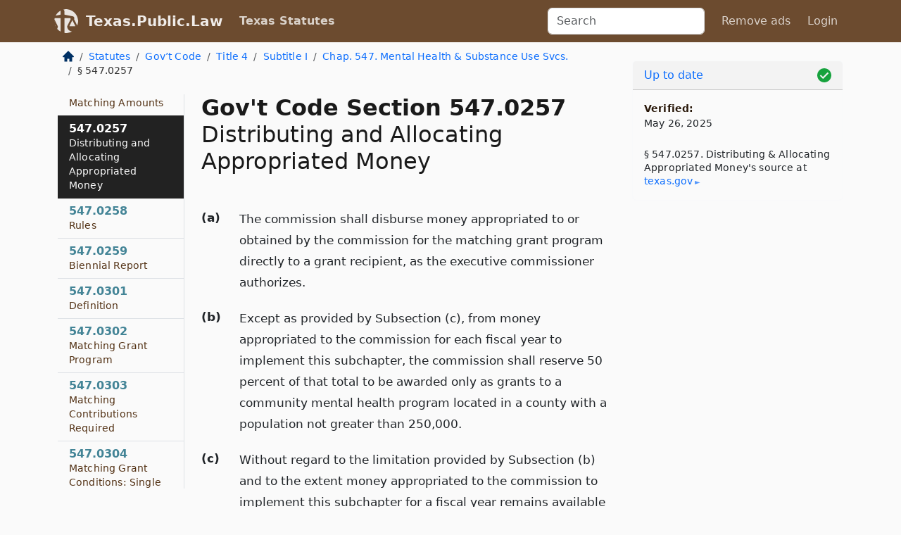

--- FILE ---
content_type: text/html; charset=utf-8
request_url: https://texas.public.law/statutes/tex._gov't_code_section_547.0257
body_size: 6936
content:
<!DOCTYPE html>
<html lang='en'>
<head>
<meta charset='utf-8'>
<meta content='width=device-width, initial-scale=1, shrink-to-fit=no' name='viewport'>
<meta content='ie=edge' http-equiv='x-ua-compatible'>
  <!-- Google tag (gtag.js) -->
  <script async src="https://www.googletagmanager.com/gtag/js?id=G-H4FE23NSBJ" crossorigin="anonymous"></script>
  <script>
    window.dataLayer = window.dataLayer || [];
    function gtag(){dataLayer.push(arguments);}
    gtag('js', new Date());

    gtag('config', 'G-H4FE23NSBJ');
  </script>

<!-- Metadata -->
<title>Texas Government Code Section 547.0257 – Distributing and Allocating Appropriated Money</title>
<meta content='The commission shall disburse money appropriated to or obtained by the commission for the matching grant program directly to a grant recipient,…' name='description'>

<link rel="canonical" href="https://texas.public.law/statutes/tex._gov't_code_section_547.0257">

    <!-- Twitter Meta Tags -->
    <meta name="twitter:card"        content="summary">
    <meta name="twitter:site"        content="@law_is_code">
    <meta name="twitter:title"       content="Texas Government Code Section 547.0257 – Distributing and Allocating Appropriated Money">
    <meta name="twitter:description" content="The commission shall disburse money appropriated to or obtained by the commission for the matching grant program directly to a grant recipient,…">

    <!-- Facebook Meta Tags -->
    <meta property="og:type"         content="article">
    <meta property="og:url"          content="https://texas.public.law/statutes/tex._gov&#39;t_code_section_547.0257">
    <meta property="og:title"        content="Texas Government Code Section 547.0257 – Distributing and Allocating Appropriated Money">
    <meta property="og:determiner"   content="the">
    <meta property="og:description"  content="The commission shall disburse money appropriated to or obtained by the commission for the matching grant program directly to a grant recipient,…">

    <meta property="article:author"  content="Tex. Legislature">

    <meta property="article:section" content="Government Code">

    <!-- Apple Meta Tags -->
    <meta property="og:site_name"     content="Texas.Public.Law">

    <!-- LinkedIn Meta Tags -->
    <meta property="og:title"        content="Texas Government Code Section 547.0257 – Distributing and Allocating Appropriated Money" name="title">

        <!-- Jurisdiction Icon -->

        <meta name="twitter:image"       content="https://texas.public.law/assets/jurisdiction/texas-c954d87af14b523b19b292236af483242aa1ca9007e0b96080fd9afcd3928858.png">
        <meta name="twitter:image:alt"   content="Texas icon">
        
        <link rel="apple-touch-icon"     href="https://texas.public.law/assets/jurisdiction/256x256/texas-178e7f7dd689fa81d78879372c59764dd65e7a08331c87f39f8232d2a004a913.png" sizes="256x256" >
        <meta property="og:image"        content="https://texas.public.law/assets/jurisdiction/256x256/texas-178e7f7dd689fa81d78879372c59764dd65e7a08331c87f39f8232d2a004a913.png">
        <meta property="og:image:type"   content="image/png">
        <meta property="og:image:width"  content="256">
        <meta property="og:image:height" content="256">
        <meta property="og:image:alt"    content="Texas icon">

<!-- CSS -->
<link rel="stylesheet" href="/assets/themes/texas-35119bae87c4848c7701319858ce77eecfe83ef8c5ef7cb5a90fc343078a3972.css">
<!-- Favicons -->
<!-- Platform-independent .ico -->
<link rel="icon" type="image/x-icon" href="/assets/favicon/favicon-1971bb419bcff8b826acfc6d31b7bcdaa84e2b889fb346f139d81d504e21301c.ico">
<!-- Generic Favicon -->
<link rel="icon" type="image/png" href="/assets/favicon/favicon-196x196-1a89cdc4f55cce907983623a3705b278153a4a7c3f4e937224c2f68263cdf079.png" sizes="196x196">
<!-- Apple -->
<link rel="icon" type="image/png" href="/assets/favicon/apple-touch-icon-152x152-34df06b5e2e93efe4b77219bb2f7c625e82b95f0bdadc5b066ec667d56fd329d.png" sizes="196x196">
<!-- Microsoft favicons -->
<meta content='#FFFFFF' name='msapplication-TileColor'>
<meta content='https://california.public.law/assets/favicon/mstile-144x144-1ff51a60a42438151b0aa8d2b8ecdaa867d9af9ede744983626c8263eb9051c5.png' name='msapplication-TileImage'>
<meta content='https://california.public.law/assets/favicon/mstile-310x150-ae54f5e235f629e5bbc1b3787980a0a0c790ccaaf7e6153f46e35480b9460a78.png' name='msapplication-wide310x150logo'>
<meta content='https://california.public.law/assets/favicon/mstile-310x310-c954d87af14b523b19b292236af483242aa1ca9007e0b96080fd9afcd3928858.png' name='msapplication-square310x310logo'>

<!-- Structured Data -->


  <script type="text/javascript" 
          async="async" 
          data-noptimize="1" 
          data-cfasync="false" 
          src="//scripts.pubnation.com/tags/94287298-70cd-4370-b788-e4f2e9fa8c06.js">
  </script>

</head>



<body data-environment="production" data-parent-path="/statutes/tex._gov't_code_title_4_subtitle_i_chapter_547" data-revision-ruby="2.2.29" data-revision-ts="2.1.14" data-sentry-dsn-javascript="https://bab07efcc3f7485259f5baf1f2b14d4b@o118555.ingest.us.sentry.io/4509024199901184" data-statute-number="547.0257">

<!-- Logo and Navbar -->
<nav class='navbar navbar-expand-lg navbar-dark d-print-none' id='top-navbar'>
<div class='container'>
<a class='navbar-brand' href='https://texas.public.law'>
<img alt="Public.Law logo" height="34" width="34" src="/assets/logo/logo-white-on-transparent-68px-8727330fcdef91e245320acd7eb218bf7c3fc280a9ac48873293e89c65f1557a.png">
</a>
<a class='navbar-brand' href='https://texas.public.law'>
Texas.Public.Law
</a>
<button aria-controls='navbarSupportedContent' aria-expanded='false' aria-label='Toggle navigation' class='navbar-toggler' data-bs-target='#navbarSupportedContent' data-bs-toggle='collapse' type='button'>
<span class='navbar-toggler-icon'></span>
</button>
<div class='collapse navbar-collapse' id='navbarSupportedContent'>
<ul class='navbar-nav me-auto'>
<li class='nav-item active'>
<a class='nav-link' href='/statutes'>Texas Statutes</a>
</li>
<!-- Hack to add the ORCP if this is the Oregon site -->
</ul>
<!-- Small search form -->
<form class="form-inline my-2 my-lg-0 me-2" action="/search" accept-charset="UTF-8" method="get"><input type="search" name="term" id="term" value="" class="form-control mr-sm-2" placeholder="Search" aria-label="Search">
</form>
<ul class='navbar-nav me-right'>
<li class="nav-item rounded ms-1 me-1"><a class="nav-link rounded ms-1 me-1" href="https://www.public.law/pricing">Remove ads</a></li>
<li class="nav-item"><a class="nav-link" href="/users/sign_in">Login</a></li>
</ul>
</div>
</div>
</nav>

<div class='container'>
<div class='row'>
<div class='col-sm-10 col-print-12'>
<div class='d-print-none mb-4'>
  <script type="application/ld+json">
{"@context":"https://schema.org","@type":"BreadcrumbList","itemListElement":[{"@type":"ListItem","position":1,"item":"https://texas.public.law/","name":"\u003cimg alt=\"Home\" height=\"16\" width=\"16\" src=\"/assets/home-bdfd622f0da71bdae5658d6657246217fd7f910da9dce4be94da15f81e831120.svg\"\u003e"},{"@type":"ListItem","position":2,"item":"https://texas.public.law/statutes","name":"Statutes"},{"@type":"ListItem","position":3,"item":"https://texas.public.law/statutes/tex._gov't_code","name":"Gov’t Code"},{"@type":"ListItem","position":4,"item":"https://texas.public.law/statutes/tex._gov't_code_title_4","name":"Title 4"},{"@type":"ListItem","position":5,"item":"https://texas.public.law/statutes/tex._gov't_code_title_4_subtitle_i","name":"Subtitle I"},{"@type":"ListItem","position":6,"item":"https://texas.public.law/statutes/tex._gov't_code_title_4_subtitle_i_chapter_547","name":"Chap. 547. Mental Health \u0026 Substance Use Svcs."},{"@type":"ListItem","position":7,"item":"https://texas.public.law/statutes/tex._gov't_code_section_547.0257","name":"§ 547.0257"}]}
</script>

<nav aria-label="breadcrumb">
  <ol class="breadcrumb">
      <li class="breadcrumb-item">
        <a href="https://texas.public.law/"><img alt="Home" height="16" width="16" src="/assets/home-bdfd622f0da71bdae5658d6657246217fd7f910da9dce4be94da15f81e831120.svg"></a>
      </li>
      <li class="breadcrumb-item">
        <a href="https://texas.public.law/statutes">Statutes</a>
      </li>
      <li class="breadcrumb-item">
        <a href="https://texas.public.law/statutes/tex._gov&#39;t_code">Gov’t Code</a>
      </li>
      <li class="breadcrumb-item">
        <a href="https://texas.public.law/statutes/tex._gov&#39;t_code_title_4">Title 4</a>
      </li>
      <li class="breadcrumb-item">
        <a href="https://texas.public.law/statutes/tex._gov&#39;t_code_title_4_subtitle_i">Subtitle I</a>
      </li>
      <li class="breadcrumb-item">
        <a href="https://texas.public.law/statutes/tex._gov&#39;t_code_title_4_subtitle_i_chapter_547">Chap. 547. Mental Health &amp; Substance Use Svcs.</a>
      </li>
    
      <li class="breadcrumb-item active" aria-current="page">
        § 547.0257
      </li>
  </ol>
</nav> 

</div>


<div class='row'>
<div class='col-sm order-last'>
<article>
<div id='leaf-page-title'>
<h1 id='number_and_name'>
<span class='meta-name-and-number'>
<span class='d-none d-print-inline'>
Tex.
</span>
Gov&#39;t Code Section 547.0257
</span>
<br>
<span id='name'>
Distributing and Allocating Appropriated Money
</span>
</h1>
</div>

<hr class='d-none d-print-block top'>
<div id='leaf-statute-body'>
<section class="level-0 non-meta outline"><h2>(a)</h2> The commission shall disburse money appropriated to or obtained by the commission for the matching grant program directly to a grant recipient, as the executive commissioner authorizes.</section>
<section class="level-0 non-meta outline"><h2>(b)</h2> Except as provided by Subsection (c), from money appropriated to the commission for each fiscal year to implement this subchapter, the commission shall reserve 50 percent of that total to be awarded only as grants to a community mental health program located in a county with a population not greater than 250,000.</section>
<section class="level-0 non-meta outline"><h2>(c)</h2> Without regard to the limitation provided by Subsection (b) and to the extent money appropriated to the commission to implement this subchapter for a fiscal year remains available to the commission after the commission selects grant recipients for the fiscal year, the commission shall make grants available through a competitive request for proposal process using the remaining money for the fiscal year.</section>
<section class="level-0 non-meta outline"><h2>(d)</h2> The commission may use a reasonable amount not to exceed five percent of the money appropriated by the legislature for the purposes of this subchapter to pay the administrative costs of implementing this subchapter.</section>
<section class="meta non-outline">Added by Acts 2023, 88th Leg., R.S., Ch. 769 (H.B. <a href="http://www.legis.state.tx.us/tlodocs/88R/billtext/html/HB04611F.HTM">4611</a>), Sec. 1.01, eff. April 1, 2025.</section>


<div class='d-print-none mt-5'>
<hr style='width: 33%; margin-left: 0;'>
<p class='small' style='line-height: 1.4em; letter-spacing: 0.01rem;'>
<cite>
<i>Source:</i>
<i>Section 547.0257 — Distributing and Allocating Appropriated Money</i>,<code> <a id="footer-source-link" rel="nofollow" href="https://statutes.capitol.texas.gov/Docs/GV/htm/GV.547.htm#547.0257">https://statutes.&shy;capitol.&shy;texas.&shy;gov/Docs/GV/htm/GV.&shy;547.&shy;htm#547.&shy;0257</a></code> (accessed May 26, 2025).
</cite>
</p>
</div>

</div>
</article>
</div>
<div class='col-sm-3 order-first d-none d-md-block d-print-none'>
<main class='sticky-top'>
<div class='d-flex flex-column align-items-stretch'>
<div class='list-group list-group-flush scrollarea border-end' id='sibling-nav'>
<a class='list-group-item list-group-item-action' href='tex._gov&#39;t_code_section_547.0001' id='n547.0001'>547.0001<br><span class='name'>Evaluation of Certain Contractors and Subcontractors</span></a>
<a class='list-group-item list-group-item-action' href='tex._gov&#39;t_code_section_547.0002' id='n547.0002'>547.0002<br><span class='name'>Ombudsman for Behavioral Health Access to Care</span></a>
<a class='list-group-item list-group-item-action' href='tex._gov&#39;t_code_section_547.0003' id='n547.0003'>547.0003<br><span class='name'>Rules Governing Peer Specialists</span></a>
<a class='list-group-item list-group-item-action' href='tex._gov&#39;t_code_section_547.0004' id='n547.0004'>547.0004<br><span class='name'>Veteran Suicide Prevention Action Plan</span></a>
<a class='list-group-item list-group-item-action' href='tex._gov&#39;t_code_section_547.0005' id='n547.0005'>547.0005<br><span class='name'>Local Mental Health Authority Group Regional Strategies</span></a>
<a class='list-group-item list-group-item-action' href='tex._gov&#39;t_code_section_547.0051' id='n547.0051'>547.0051<br><span class='name'>Definitions</span></a>
<a class='list-group-item list-group-item-action' href='tex._gov&#39;t_code_section_547.0052' id='n547.0052'>547.0052<br><span class='name'>Texas System of Care Framework</span></a>
<a class='list-group-item list-group-item-action' href='tex._gov&#39;t_code_section_547.0053' id='n547.0053'>547.0053<br><span class='name'>Implementation</span></a>
<a class='list-group-item list-group-item-action' href='tex._gov&#39;t_code_section_547.0054' id='n547.0054'>547.0054<br><span class='name'>Technical Assistance for Local Systems of Care</span></a>
<a class='list-group-item list-group-item-action' href='tex._gov&#39;t_code_section_547.0101' id='n547.0101'>547.0101<br><span class='name'>Definitions</span></a>
<a class='list-group-item list-group-item-action' href='tex._gov&#39;t_code_section_547.0102' id='n547.0102'>547.0102<br><span class='name'>Evaluations by Community Resource Coordination Groups</span></a>
<a class='list-group-item list-group-item-action' href='tex._gov&#39;t_code_section_547.0103' id='n547.0103'>547.0103<br><span class='name'>Summary Report by Commission</span></a>
<a class='list-group-item list-group-item-action' href='tex._gov&#39;t_code_section_547.0104' id='n547.0104'>547.0104<br><span class='name'>Agency Implementation of Recommendations</span></a>
<a class='list-group-item list-group-item-action' href='tex._gov&#39;t_code_section_547.0151' id='n547.0151'>547.0151<br><span class='name'>Definition</span></a>
<a class='list-group-item list-group-item-action' href='tex._gov&#39;t_code_section_547.0152' id='n547.0152'>547.0152<br><span class='name'>Purpose</span></a>
<a class='list-group-item list-group-item-action' href='tex._gov&#39;t_code_section_547.0153' id='n547.0153'>547.0153<br><span class='name'>Composition of Council</span></a>
<a class='list-group-item list-group-item-action' href='tex._gov&#39;t_code_section_547.0154' id='n547.0154'>547.0154<br><span class='name'>Presiding Officer</span></a>
<a class='list-group-item list-group-item-action' href='tex._gov&#39;t_code_section_547.0155' id='n547.0155'>547.0155<br><span class='name'>Meetings</span></a>
<a class='list-group-item list-group-item-action' href='tex._gov&#39;t_code_section_547.0156' id='n547.0156'>547.0156<br><span class='name'>Powers and Duties</span></a>
<a class='list-group-item list-group-item-action' href='tex._gov&#39;t_code_section_547.0157' id='n547.0157'>547.0157<br><span class='name'>Suicide Prevention Subcommittee</span></a>
<a class='list-group-item list-group-item-action' href='tex._gov&#39;t_code_section_547.0201' id='n547.0201'>547.0201<br><span class='name'>Streamlining Process for Awarding Behavioral Health Grants</span></a>
<a class='list-group-item list-group-item-action' href='tex._gov&#39;t_code_section_547.0251' id='n547.0251'>547.0251<br><span class='name'>Definition</span></a>
<a class='list-group-item list-group-item-action' href='tex._gov&#39;t_code_section_547.0252' id='n547.0252'>547.0252<br><span class='name'>Matching Grant Program</span></a>
<a class='list-group-item list-group-item-action' href='tex._gov&#39;t_code_section_547.0253' id='n547.0253'>547.0253<br><span class='name'>Matching Contributions Required</span></a>
<a class='list-group-item list-group-item-action' href='tex._gov&#39;t_code_section_547.0254' id='n547.0254'>547.0254<br><span class='name'>Selection of Recipients</span></a>
<a class='list-group-item list-group-item-action' href='tex._gov&#39;t_code_section_547.0255' id='n547.0255'>547.0255<br><span class='name'>Local Mental Health Authority Involvement</span></a>
<a class='list-group-item list-group-item-action' href='tex._gov&#39;t_code_section_547.0256' id='n547.0256'>547.0256<br><span class='name'>Use of Grants and Matching Amounts</span></a>
<a class='list-group-item list-group-item-action' href='tex._gov&#39;t_code_section_547.0257' id='n547.0257'>547.0257<br><span class='name'>Distributing and Allocating Appropriated Money</span></a>
<a class='list-group-item list-group-item-action' href='tex._gov&#39;t_code_section_547.0258' id='n547.0258'>547.0258<br><span class='name'>Rules</span></a>
<a class='list-group-item list-group-item-action' href='tex._gov&#39;t_code_section_547.0259' id='n547.0259'>547.0259<br><span class='name'>Biennial Report</span></a>
<a class='list-group-item list-group-item-action' href='tex._gov&#39;t_code_section_547.0301' id='n547.0301'>547.0301<br><span class='name'>Definition</span></a>
<a class='list-group-item list-group-item-action' href='tex._gov&#39;t_code_section_547.0302' id='n547.0302'>547.0302<br><span class='name'>Matching Grant Program</span></a>
<a class='list-group-item list-group-item-action' href='tex._gov&#39;t_code_section_547.0303' id='n547.0303'>547.0303<br><span class='name'>Matching Contributions Required</span></a>
<a class='list-group-item list-group-item-action' href='tex._gov&#39;t_code_section_547.0304' id='n547.0304'>547.0304<br><span class='name'>Matching Grant Conditions: Single Counties</span></a>
<a class='list-group-item list-group-item-action' href='tex._gov&#39;t_code_section_547.0305' id='n547.0305'>547.0305<br><span class='name'>Matching Grant Conditions: Multiple Counties</span></a>
<a class='list-group-item list-group-item-action' href='tex._gov&#39;t_code_section_547.0306' id='n547.0306'>547.0306<br><span class='name'>Selection of Recipients</span></a>
<a class='list-group-item list-group-item-action' href='tex._gov&#39;t_code_section_547.0307' id='n547.0307'>547.0307<br><span class='name'>Use of Grants and Matching Amounts</span></a>
<a class='list-group-item list-group-item-action' href='tex._gov&#39;t_code_section_547.0308' id='n547.0308'>547.0308<br><span class='name'>Distributing and Allocating Appropriated Money</span></a>
<a class='list-group-item list-group-item-action' href='tex._gov&#39;t_code_section_547.0309' id='n547.0309'>547.0309<br><span class='name'>Rules</span></a>
<a class='list-group-item list-group-item-action' href='tex._gov&#39;t_code_section_547.0351' id='n547.0351'>547.0351<br><span class='name'>Definition</span></a>
<a class='list-group-item list-group-item-action' href='tex._gov&#39;t_code_section_547.0352' id='n547.0352'>547.0352<br><span class='name'>Matching Grant Program</span></a>
<a class='list-group-item list-group-item-action' href='tex._gov&#39;t_code_section_547.0353' id='n547.0353'>547.0353<br><span class='name'>Matching Contributions Required</span></a>
<a class='list-group-item list-group-item-action' href='tex._gov&#39;t_code_section_547.0354' id='n547.0354'>547.0354<br><span class='name'>Community Collaborative Eligibility</span></a>
<a class='list-group-item list-group-item-action' href='tex._gov&#39;t_code_section_547.0355' id='n547.0355'>547.0355<br><span class='name'>Petition Required</span></a>
<a class='list-group-item list-group-item-action' href='tex._gov&#39;t_code_section_547.0356' id='n547.0356'>547.0356<br><span class='name'>Review of Petition by Commission</span></a>
<a class='list-group-item list-group-item-action' href='tex._gov&#39;t_code_section_547.0357' id='n547.0357'>547.0357<br><span class='name'>Use of Grant Money and Matching Funds</span></a>
<a class='list-group-item list-group-item-action' href='tex._gov&#39;t_code_section_547.0358' id='n547.0358'>547.0358<br><span class='name'>Report by Community Collaborative</span></a>
<a class='list-group-item list-group-item-action' href='tex._gov&#39;t_code_section_547.0359' id='n547.0359'>547.0359<br><span class='name'>Inspections</span></a>
<a class='list-group-item list-group-item-action' href='tex._gov&#39;t_code_section_547.0360' id='n547.0360'>547.0360<br><span class='name'>Allocating Appropriated Money</span></a>
<a class='list-group-item list-group-item-action' href='tex._gov&#39;t_code_section_547.0401' id='n547.0401'>547.0401<br><span class='name'>Definition</span></a>
<a class='list-group-item list-group-item-action' href='tex._gov&#39;t_code_section_547.0402' id='n547.0402'>547.0402<br><span class='name'>Matching Grant Program</span></a>
<a class='list-group-item list-group-item-action' href='tex._gov&#39;t_code_section_547.0403' id='n547.0403'>547.0403<br><span class='name'>Matching Contributions Required</span></a>
<a class='list-group-item list-group-item-action' href='tex._gov&#39;t_code_section_547.0404' id='n547.0404'>547.0404<br><span class='name'>Community Collaborative Eligibility</span></a>
<a class='list-group-item list-group-item-action' href='tex._gov&#39;t_code_section_547.0405' id='n547.0405'>547.0405<br><span class='name'>Distribution of Grant</span></a>
<a class='list-group-item list-group-item-action' href='tex._gov&#39;t_code_section_547.0406' id='n547.0406'>547.0406<br><span class='name'>Use of Grant Money and Matching Funds</span></a>
<a class='list-group-item list-group-item-action' href='tex._gov&#39;t_code_section_547.0407' id='n547.0407'>547.0407<br><span class='name'>Report by Community Collaborative</span></a>
<a class='list-group-item list-group-item-action' href='tex._gov&#39;t_code_section_547.0408' id='n547.0408'>547.0408<br><span class='name'>Inspections</span></a>

</div>
</div>
</main>
</div>

</div>

</div>
<div class='col-sm-2 d-print-none d-none d-lg-block'>
<!-- Right Side Bar -->
<div class='card border-light mb-1 mt-3'>
<div class='card-header'>
<span>
<img alt="Green check means up to date." style="width: 20px; float: right; margin-top: 2px" width="20" height="20" src="/assets/checked-dark-green-2857f87605b971587a477f5d9beafb3c3a76b47b8a4b5dcecbf01b27418206c1.svg">
</span>
<span>
<a class="card-link" href="https://texas.public.law/statutes/information-about-updates">Up to date</a>
</span>
</div>
<div class='card-body'>
<p class='mb-1 card-text small' style='line-height: 1.5em; letter-spacing: 0.01rem'>
<strong>Verified:</strong>
<br>
May 26, 2025
</p>
<p class='card-text mt-4 small' style='line-height: 1.4em; letter-spacing: 0.01rem'>
<cite>
§ 547.0257. Distributing &amp; Allocating Appropriated Money's source at
<a class="source-link external" rel="nofollow" href="https://statutes.capitol.texas.gov/Docs/GV/htm/GV.547.htm#547.0257">texas​.gov</a>
</cite>
</p>
</div>
</div>






</div>
</div>
<hr class='bottom'>
<footer>
<div class='d-print-none'>
<div class='row'>
<div class='col-sm-3' id='stay-connected'>
<h2>Stay Connected</h2>
<p>
Join thousands of people who receive monthly site updates.
</p>
<p>
<a class='btn btn-primary' href='https://eepurl.com/dqx2dj' id='temp-subscribe' role='button'>Subscribe</a>
</p>
<p id='social-icons'>
<a href="https://www.instagram.com/law.is.code/"><img alt="Instagram" loading="lazy" decoding="async" height="50" width="50" src="/assets/social/instagram-logo-840401f66d7e41fb9696f8e077c49b550e669a1a613e2612a7ba18aa2c53776d.svg"></a>
<a href="https://www.facebook.com/PublicDotLaw"><img alt="Facebook" loading="lazy" decoding="async" height="50" width="50" src="/assets/social/facebook-logo-button-a44d2115afa1417c74235fd98657a42b6602af1b47332364fa6627a80e5a61ff.svg"></a>
<a href="https://twitter.com/law_is_code"><img alt="Twitter" loading="lazy" decoding="async" height="50" width="50" src="/assets/social/twitter-logo-button-39f7c16ed398ca50006cd9a20dc33da44f7110bc26dbe7ec8980cbd9fc44cdc6.svg"></a>
<a href="https://github.com/public-law/"><img alt="Our GitHub Page" loading="lazy" decoding="async" height="50" width="50" src="/assets/social/github-logo-b4302181192a1d29bb4b020699926827cea1717d423541ad0ec8b318cda6ff97.svg"></a>
</p>
</div>
<div class='col-sm-4'>
<h2>Get Legal Help</h2>
<p class='mb-4'>
The <a class="external" href="https://www.texasbar.com/">State Bar of Texas</a> runs a service for finding
an attorney in good standing. Initial consultations
are usually free or discounted: <a class="external" href="https://www.texasbar.com/AM/Template.cfm?Section=Lawyer_Referral_Service_LRIS_">Lawyer Referral &amp; Information Service (LRIS)</a>
</p>
<h2>Committed to Public Service</h2>
<p>
We will always provide free access to the current law. In addition,
<a href='https://blog.public.law/automatic-upgrade-for-non-profit-educational-and-govt-users/'>we provide special support</a>
for non-profit, educational, and government users. Through social
entre­pre­neurship, we’re lowering the cost of legal services and
increasing citizen access.
</p>
</div>
<div class='col-sm-5'>
<nav>
<h2>Navigate</h2>
<div class='row'>
<div class='col-sm-4'>
<ul class='compact'>
<li class='mb-2'><a href="https://www.public.law/legal-help-services">Find a Lawyer</a></li>
<li class='mb-2'><a href="https://blog.public.law">Blog</a></li>
<li class='mb-2'><a href="https://www.public.law/about-us">About Us</a></li>
<li class='mb-2'><a href="https://www.public.law/api-info">API</a></li>
<li class='mb-2'><a href="https://www.public.law/contact-us">Contact Us</a></li>
<li class='mb-2'><a href="https://www.public.law/blog">Reports</a></li>
<li class='mb-2'><a href="https://www.public.law/sources">Secondary Sources</a></li>
<li class='mb-2'><a href="https://www.public.law/privacy-policy">Privacy Policy</a></li>
</ul>
</div>
<div class='col-sm-8'>
<table class='table table-sm table-borderless table-light'>
<tbody>
<tr>
<th>California:</th>
<td><a href="https://california.public.law/codes">Codes</a></td>
</tr>
<tr>
<th>Colorado:</th>
<td><a href="https://colorado.public.law/statutes">C.R.S.</a></td>
</tr>
<tr>
<th>Florida:</th>
<td><a href="https://florida.public.law/statutes">Statutes</a></td>
</tr>
<tr>
<th>Nevada:</th>
<td><a href="https://nevada.public.law/statutes">NRS</a></td>
</tr>
<tr>
<th>New York:</th>
<td><a href="https://newyork.public.law/laws">Laws</a></td>
</tr>
<tr>
<th>Oregon:</th>
<td><a href="https://oregon.public.law/rules">OAR</a>, <a href="https://oregon.public.law/statutes">ORS</a></td>
</tr>
<tr>
<th>Texas:</th>
<td><a href="https://texas.public.law/statutes">Statutes</a></td>
</tr>
<tr>
<th>World:</th>
<td><a href="https://www.public.law/world/rome_statute">Rome Statute</a>, <a href="https://www.public.law/dictionary">International Dictionary</a></td>
</tr>
</tbody>
</table>
</div>
</div>
</nav>
</div>
</div>

</div>
<div class='d-none d-print-block'>
<p class='small'>
<i>Location:</i>
<code>https://texas.public.law/statutes/tex._gov&#39;t_code_section_547.0257</code>
</p>
<p class='small'>
<i>Original Source:</i>
<i>Section 547.0257 — Distributing and Allocating Appropriated Money</i>,
<code>https://statutes.&shy;capitol.&shy;texas.&shy;gov/Docs/GV/htm/GV.&shy;547.&shy;htm#547.&shy;0257</code>
(last ac&shy;cessed May 10, 2025).
</p>

</div>
</footer>

<!-- Modal -->
<div class="modal fade" id="intentionallyBlankModal" tabindex="-1" aria-labelledby="intentionallyBlankModalLabel" aria-hidden="true">
    <div class="modal-dialog modal-dialog-centered">
      <div class="modal-content">
        <div class="modal-header">
          <h5 class="modal-title" id="intentionallyBlankModalLabel">Blank Outline Levels</h5>
          <button type="button" class="close" data-bs-dismiss="modal" aria-label="Close">
            <span aria-hidden="true">&times;</span>
          </button>
        </div>
        <div class="modal-body">
          <p>
          The legislature occasionally skips outline levels.
          For example:
          </p>

<pre>(3) A person may apply [...]
(4)(a) A person petitioning for relief [...]</pre>

          <p>
            In this example, <strong>(3)</strong>, <strong>(4)</strong>,
            and <strong>(4)(a)</strong> are all outline levels, but 
            <strong>(4)</strong> was
            omitted by its authors. It's only implied. This presents an
            interesting challenge when laying out the text. We've
            decided to display a blank section with this note, in order
            to aide readability.
          </p>

          <div class="alert alert-info" role="alert">
            <strong>Trust but verify.</strong>
              <cite>
                <a class="source-link external" rel="nofollow" href="https://statutes.capitol.texas.gov/Docs/GV/htm/GV.547.htm#547.0257">Here is the original source for section 547.0257</a>
              </cite>
          </div>

          <p>
            Do you have an opinion about this solution?
            <a href="https://www.public.law/contact-us">Drop us a line.</a>
          </p>
        </div>
        <div class="modal-footer">
          <button type="button" class="btn btn-primary" data-bs-dismiss="modal">Close</button>
        </div>
      </div>
    </div>
  </div>

</div>
    <script src="https://js.sentry-cdn.com/bab07efcc3f7485259f5baf1f2b14d4b.min.js" crossorigin="anonymous"></script>

<script src="/assets/application-8807a6c505c369ecf132761755ed2343e2aa03aad8dedd9e32a7ca33c042fd94.js" type="module"></script>
</body>

</html>
